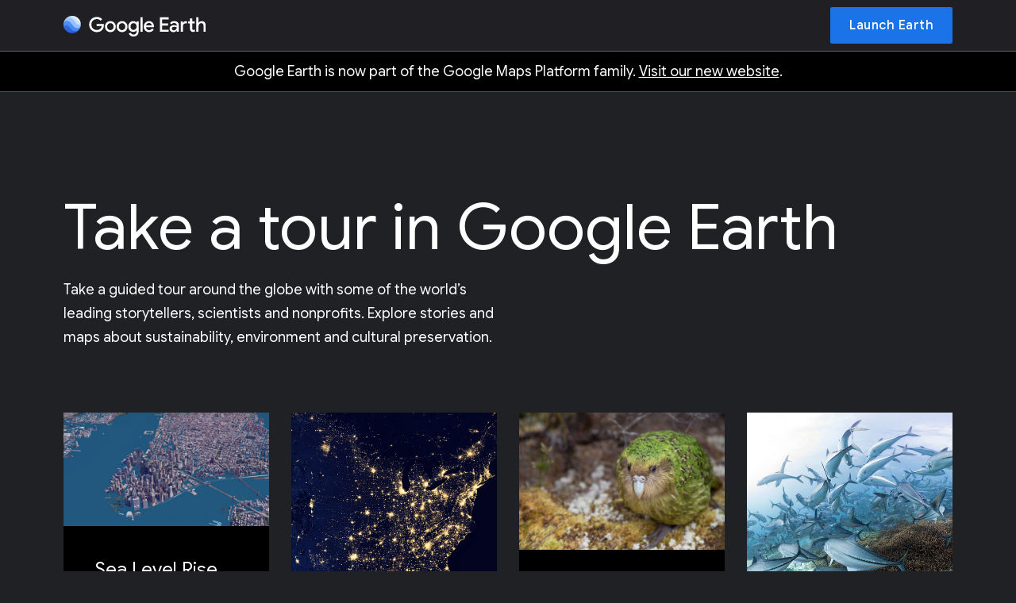

--- FILE ---
content_type: text/html
request_url: https://www.google.com/earth/about/gallery/
body_size: 11763
content:
<!DOCTYPE html>
<html lang="en" data-language="en">
  <head>
    <meta charset="utf-8">
    <meta content="IE=Edge" http-equiv="X-UA-Compatible">
    <meta name="viewport" content="width=device-width, initial-scale=1.0, maximum-scale=2.0, height=device-height">
    <title>
Take a tour in Google Earth – Google Earth
    </title>
    <meta property="og:image" content="https://gweb-earth.storage.googleapis.com/assets/google_earth_banner.jpg">
    <link href="https://www.google.com/earth/about/gallery/" rel="canonical">
<link href="https://www.google.com/earth/about/gallery/" hreflang="en" rel="alternate">
<link href="https://www.google.com/intl/en_uk/earth/about/gallery/" hreflang="en-gb" rel="alternate">
<link href="https://www.google.com/intl/en_in/earth/about/gallery/" hreflang="en-in" rel="alternate">
    <link href="https://fonts.googleapis.com/css?family=Google+Sans:400,500|Roboto|Material+Icons" rel="stylesheet" nonce="mIrpJT03TWWJcrHrTVFouw">
    <meta property="og:title" content="Take a tour in Google Earth – Google Earth">
    <meta property="og:site_name" content="Google Earth">
    <meta property="og:type" content="website">
    <meta property="og:url" content="https://www.google.com/earth/about/gallery/">
    <link rel="shortcut icon" href="https://www.gstatic.com/earth/00-favicon.ico">
    <link rel="stylesheet" href="https://www.google.com/intl/en_us/earth/about/assets/static/css/main-97b760c9bf52caa9587836d94e714dc2916dda68b4922f085d7e164343623833.min.css" nonce="mIrpJT03TWWJcrHrTVFouw">
    <script src="https://ajax.googleapis.com/ajax/libs/angularjs/1.6.5/angular.min.js" defer nonce="mIrpJT03TWWJcrHrTVFouw"></script>
    <script src="https://ajax.googleapis.com/ajax/libs/jquery/3.2.1/jquery.min.js" defer nonce="mIrpJT03TWWJcrHrTVFouw"></script>
    <script src="https://storage.googleapis.com/mannequin/2018/js/slick.min.js" defer nonce="mIrpJT03TWWJcrHrTVFouw"></script>
    <script src="https://www.google.com/intl/en_us/earth/about/assets/static/js/main-fe425ef712218b8b8095ad04e2d13f6ce615dd4ad8c2708c99afe072dde6ec9a.min.js" defer nonce="mIrpJT03TWWJcrHrTVFouw"></script>
  </head>
  <script async src="https://www.googletagmanager.com/gtag/js?id=G-E98QF9V7NF" nonce="mIrpJT03TWWJcrHrTVFouw"></script>
  <script nonce="mIrpJT03TWWJcrHrTVFouw">
    window.dataLayer = window.dataLayer || [];
    function gtag(){dataLayer.push(arguments);}
    gtag('js', new Date());
    gtag('config', 'G-E98QF9V7NF');
  </script>
  <body class="gallery dark-theme">

<header class="ge-header"
  ge-header-scroll-threshold=""
  ge-header-scroll>
  <div class="ge-header__container">
    <div class="ge-header__logo">
      <h1 class="ge-header__logo__title">Google Earth</h1>
      <a href="https://mapsplatform.google.com/maps-products/earth/capabilities/?utm_source=google_earth&amp;utm_medium=site&amp;utm_campaign=next-25&amp;utm_content=legacy" aria-label="Google Earth">
        <img src="/intl/en_us/earth/about/assets/static/images/GoogleEarthLockupWhite.svg" alt="Google Earth" class="ge-header__logo__image">
      </a>
    </div>

    <nav class="ge-nav ge-nav--desktop">
      <div class="ge-nav__links ge-nav__links--left"></div>
      <ul class="ge-nav__links ge-nav__links--right">
        <li class="ge-nav__links__button">
          <a href="https://earth.google.com/web/"
  class="cta__item cta-button cta-button--fill cta-button--launch-chrome"
target="_blank"  aria-label="Launch Earth">
  <span class="cta-button__label">
    <span class="cta-button__label__label">Launch Earth</span>
  </span>
</a>

        </li>
      </ul>
    </nav>

    <nav class="ge-nav ge-nav--mobile" ge-mobile-menu>
      <div class="ge-nav__menu ge-nav__menu--off-canvas" ge-mobile-menu-wrapper>
        <div class="ge-nav__menu__logo">
          <svg width="150" height="28" viewBox="0 0 150 28" xmlns="http://www.w3.org/2000/svg" xmlns:xlink="http://www.w3.org/1999/xlink">
            <defs><path id="a" d="M0 28h150V0H0z"/></defs>
            <g fill="none" fill-rule="evenodd">
              <path d="M94.502 4.445v6.117h7.852v2.318h-7.852v6.117h8.706v2.371H92.045V2.073h11.163v2.372zm19.602 11.237s-1.042-.862-3.125-.862c-2.59 0-3.605 1.401-3.605 2.614 0 1.401 1.442 2.102 2.724 2.102 1.95 0 4.006-1.698 4.006-3.854m-9.294 1.698c0-2.991 2.67-4.608 5.742-4.608 1.762 0 3.044.512 3.552.808v-.377c0-1.994-1.576-3.207-3.419-3.207-1.362 0-2.67.674-3.124 1.913l-2.244-.97c.454-1.213 2.03-3.207 5.315-3.207 3.205 0 5.822 1.94 5.822 5.66v7.976h-2.35v-1.832h-.107c-.721 1.105-2.057 2.264-4.3 2.264-2.67 0-4.887-1.671-4.887-4.42m25.744-.027v-6.926h-2.297V8.164h2.297V4.12h2.457v4.043h3.205v2.263h-3.205v6.737c0 1.483.614 2.156 1.763 2.156.454 0 .774-.054 1.121-.215l.855 2.129c-.56.242-1.149.35-1.976.35-2.751 0-4.22-1.536-4.22-4.23zm-9.24-7.034h.107c.587-1.59 2.35-2.479 4.139-2.479.507 0 .64.027.881.054v2.425c-.507-.053-.507-.053-.988-.053-2.297 0-4.032 1.428-4.032 3.88v7.222h-2.458V8.164h2.35v2.155zm19.441-2.155l-.107 1.832h.107c.694-1.213 2.35-2.264 4.14-2.264 3.337 0 4.993 2.291 4.993 5.552v8.084h-2.457v-7.707c0-2.749-1.362-3.665-3.231-3.665-2.137 0-3.445 2.048-3.445 4.07v7.302h-2.457V2.073h2.457v6.09z" opacity=".54" fill="#000"/><path d="M0 11C0 4.937 4.994 0 10.934 0c3.285 0 5.624 1.315 7.385 3.032l-2.076 2.12c-1.262-1.208-2.97-2.147-5.31-2.147-4.336 0-7.726 3.568-7.726 7.995s3.39 7.995 7.727 7.995c2.812 0 4.415-1.153 5.44-2.2.841-.858 1.393-2.092 1.604-3.783h-7.044v-3.005h9.908A10 10 0 0 1 21 11.886c0 2.253-.604 5.043-2.55 7.029C16.558 20.927 14.14 22 10.934 22 4.994 22 0 17.064 0 11" fill="#4285F4"/><path d="M30 19.242c-2.113 0-3.936-1.75-3.936-4.242 0-2.52 1.823-4.243 3.936-4.243s3.936 1.724 3.936 4.243c0 2.492-1.823 4.242-3.936 4.242M30 8c-3.857 0-7 2.943-7 7 0 4.03 3.143 7 7 7s7-2.97 7-7c0-4.057-3.143-7-7-7" fill="#EB4335"/><path d="M45 19.242c-2.113 0-3.936-1.75-3.936-4.242 0-2.52 1.823-4.243 3.936-4.243s3.936 1.724 3.936 4.243c0 2.492-1.823 4.242-3.936 4.242M45 8c-3.857 0-7 2.943-7 7 0 4.03 3.143 7 7 7 3.856 0 7-2.97 7-7 0-4.057-3.144-7-7-7" fill="#FBBC05"/><path d="M60.277 19.085c-2.214 0-4.067-1.752-4.067-4.157 0-2.431 1.853-4.21 4.067-4.21 2.185 0 3.901 1.779 3.901 4.21 0 2.405-1.716 4.157-3.901 4.157zm3.68-10.667v1.124h-.111C63.126 8.732 61.743 8 60 8c-3.652 0-7 3.033-7 6.928 0 3.87 3.348 6.876 7 6.876 1.743 0 3.127-.732 3.846-1.569h.11v.994c0 2.64-1.494 4.052-3.9 4.052-1.965 0-3.182-1.333-3.68-2.457l-2.795 1.098c.802 1.83 2.933 4.078 6.474 4.078C63.818 28 67 25.909 67 20.81V8.419h-3.044z" fill="#4285F4"/>
              <mask id="b" fill="#fff">
                <use xlink:href="#a"/>
              </mask>
              <path fill="#34A853" mask="url(#b)" d="M68.5 21h3V1h-3z"/>
              <path d="M79.753 10.705c1.229 0 2.27.61 2.617 1.484l-6.3 2.599c-.08-2.705 2.109-4.083 3.683-4.083m.24 8.538c-1.574 0-2.695-.716-3.416-2.122L86 13.251l-.32-.796C85.092 10.89 83.304 8 79.647 8 76.017 8 73 10.837 73 15c0 3.924 2.99 7 6.994 7 3.23 0 5.098-1.962 5.872-3.102l-2.402-1.591c-.8 1.167-1.895 1.936-3.47 1.936" fill="#EB4335" mask="url(#b)"/>
            </g>
          </svg>
        </div>
        <ul class="ge-nav__links">
          <li class="ge-nav__links__button">
              <a href="https://itunes.apple.com/us/app/google-earth/id293622097"
  class="cta__item cta-button ge-button--app-store ge-mobile-only lazy-image"
data-src="https://www.google.com/intl/en/cast/about/static/images/download-badges/ios-download.svg"  aria-label="Download Google Earth in Apple App Store">
  <span class="cta-button__label">
    <span class="cta-button__label__label">Download Google Earth in Apple App Store</span>
  </span>
</a>

              <a href="https://play.google.com/store/apps/details?id=com.google.earth"
  class="cta__item cta-button ge-button--play-store ge-mobile-only lazy-image"
data-src="https://play.google.com/intl/xx/badges/images/generic/en_badge_web_generic.png"  aria-label="Download Google Earth in Google Play Store">
  <span class="cta-button__label">
    <span class="cta-button__label__label">Download Google Earth in Google Play Store</span>
  </span>
</a>

          </li>
        </ul>
      </div>
    </nav>
  </div>
</header><div class="banner">
  <div class="banner__content">
    Google Earth is now part of the Google Maps Platform family. <a href="https://mapsplatform.google.com/maps-products/earth/capabilities/?utm_source=google_earth&utm_medium=site&utm_campaign=next-25&utm_content=legacy">Visit our new website</a>.
  </div>
</div>
<div class="ge-hero ge-hero--resources"
>

  <div class="ge-hero__container"
    ng-controller="GECarouselController as carousel"
>



      <div class="ge-chapter">


  <div class="ge-chapter__title ge-chapter__title--large-hero" role="heading">
    Take a tour in Google Earth
  </div>



    <div class="ge-chapter__body">        Take a guided tour around the globe with some of the world’s leading storytellers, scientists and nonprofits. Explore stories and maps about sustainability, environment and cultural preservation.
</div>









</div>

  </div>

</div>    <section id="main" class="ge-main">


<div class="ge-section-touts">
  <div class="ge-section-touts__container">

    <ul class="ge-section-touts__list">
        <li class="ge-section-touts__item ge-section-touts__item--card">
    <div class="ge-chapter">

  <div class="ge-chapter__images">
    <div class="ge-chapter__image image">
      <a href="https://earth.google.com/web/data=MkEKPwo9CiExU0lVYloyY015VG9TVnRHSE41RGppdHUzSm9SMXN2NjkSFgoUMDYxMDdENURBRDJCODI1RkM3MDEgAQ" target="_blank" >
      <img
          class="lazy-image" data-src="https://lh3.googleusercontent.com/kLoAfCJub3F6XE-iOLUwnXcSHCYtx6Q9AQr0C1Bjv3y00OPM3nrUljwqnGFp7jZYBw=s1280-rj"
      />
</a>    </div>
  </div>

  <div class="ge-chapter__title" role="heading">
    <a class="cta-button--link-only" href="https://earth.google.com/web/data=MkEKPwo9CiExU0lVYloyY015VG9TVnRHSE41RGppdHUzSm9SMXN2NjkSFgoUMDYxMDdENURBRDJCODI1RkM3MDEgAQ" target="_blank" >
    Sea Level Rise and the Fate of Coastal Cities
</a>  </div>


  <div class="ge-chapter__subtitle">
               Climate Central

  </div>

    <div class="ge-chapter__body">        Carbon pollution locks in sea-level rise for centuries. See how the fate of coastal cities depends on cutting emissions now.
</div>





  <div class="ge-chapter__ctas ctas">
      <div class="ge-chapter__cta ctas__cta">
        <a href="https://earth.google.com/web/data=MkEKPwo9CiExU0lVYloyY015VG9TVnRHSE41RGppdHUzSm9SMXN2NjkSFgoUMDYxMDdENURBRDJCODI1RkM3MDEgAQ"
  class="cta__item cta-button ge-button--link ge-button--link-blue"
target="_blank"  aria-label="View in Earth">
  <span class="cta-button__label">
    <span class="cta-button__label__label">View in Earth</span>
  </span>
</a>

      </div>
  </div>




</div>

</li>

        <li class="ge-section-touts__item ge-section-touts__item--card">
    <div class="ge-chapter">

  <div class="ge-chapter__images">
    <div class="ge-chapter__image image">
      <a href="https://earth.google.com/web/data=MkEKPwo9CiExMzY2MmI4dER6am1uT1I3RFFnUUxaSlJPbDl5SFF2X3YSFgoUMDAwNjEzMUVFNjJCOTgwOUJCQkQgAQ" target="_blank" >
      <img
          class="lazy-image" data-src="https://lh3.googleusercontent.com/RJ0BTiW8kuuXYGQCtIVMemZE9qtCpUF_DJLhEciCGLbzJC_ouv1hfbdm4jhgpgo0"
      />
</a>    </div>
  </div>

  <div class="ge-chapter__title" role="heading">
    <a class="cta-button--link-only" href="https://earth.google.com/web/data=MkEKPwo9CiExMzY2MmI4dER6am1uT1I3RFFnUUxaSlJPbDl5SFF2X3YSFgoUMDAwNjEzMUVFNjJCOTgwOUJCQkQgAQ" target="_blank" >
    Earth at Night
</a>  </div>


  <div class="ge-chapter__subtitle">
               NASA

  </div>

    <div class="ge-chapter__body">        After the sun goes down, there’s more to explore. Learn about NASA’s Black Marble project and some of the brightest places on Earth.
</div>





  <div class="ge-chapter__ctas ctas">
      <div class="ge-chapter__cta ctas__cta">
        <a href="https://earth.google.com/web/data=MkEKPwo9CiExMzY2MmI4dER6am1uT1I3RFFnUUxaSlJPbDl5SFF2X3YSFgoUMDAwNjEzMUVFNjJCOTgwOUJCQkQgAQ"
  class="cta__item cta-button ge-button--link ge-button--link-blue"
target="_blank"  aria-label="View in Earth">
  <span class="cta-button__label">
    <span class="cta-button__label__label">View in Earth</span>
  </span>
</a>

      </div>
  </div>




</div>

</li>

        <li class="ge-section-touts__item ge-section-touts__item--card">
    <div class="ge-chapter">

  <div class="ge-chapter__images">
    <div class="ge-chapter__image image">
      <a href="https://earth.google.com/web/data=MkEKPwo9CiExMHhuX0I1ZnhJRUtaeDBBbURzYmdJZm9sczFGN1M2TTISFgoUMDkwMzdDMEJENTJBMUIxREM4NzcgAQ" target="_blank" >
      <img
          class="lazy-image" data-src="https://lh3.googleusercontent.com/p8ybaTTDWf7H3TqtBdhhOzqN1a9OIULGxqZRnztNvbzseYIeIXZMzI1XafeRbhubqA=s1280-rj"
      />
</a>    </div>
  </div>

  <div class="ge-chapter__title" role="heading">
    <a class="cta-button--link-only" href="https://earth.google.com/web/data=MkEKPwo9CiExMHhuX0I1ZnhJRUtaeDBBbURzYmdJZm9sczFGN1M2TTISFgoUMDkwMzdDMEJENTJBMUIxREM4NzcgAQ" target="_blank" >
    Kākāpō: The Endangered Parrot of the Night
</a>  </div>


  <div class="ge-chapter__subtitle">
               Kākāpō Recovery Programme

  </div>

    <div class="ge-chapter__body">        Meet the kākāpō. These charismatic parrots are critically endangered with fewer than 200 remaining.
</div>





  <div class="ge-chapter__ctas ctas">
      <div class="ge-chapter__cta ctas__cta">
        <a href="https://earth.google.com/web/data=MkEKPwo9CiExMHhuX0I1ZnhJRUtaeDBBbURzYmdJZm9sczFGN1M2TTISFgoUMDkwMzdDMEJENTJBMUIxREM4NzcgAQ"
  class="cta__item cta-button ge-button--link ge-button--link-blue"
target="_blank"  aria-label="View in Earth">
  <span class="cta-button__label">
    <span class="cta-button__label__label">View in Earth</span>
  </span>
</a>

      </div>
  </div>




</div>

</li>

        <li class="ge-section-touts__item ge-section-touts__item--card">
    <div class="ge-chapter">

  <div class="ge-chapter__images">
    <div class="ge-chapter__image image">
      <a href="https://earth.google.com/web/data=MkEKPwo9CiExUmYtWlQ0dDNWZVN1WlF1UEw2c3VNUktPNVBxMzkxVG8SFgoUMDI5Qjg1NDU2QzJCNTU3N0Q5REEgAQ" target="_blank" >
      <img
          class="lazy-image" data-src="https://lh3.googleusercontent.com/khAH-k_e7SwMSoJZBX2et7JHqU5l7zvnbzGTAeOIYSJTDP-ngcnnI_c1iWfasl7M"
      />
</a>    </div>
  </div>

  <div class="ge-chapter__title" role="heading">
    <a class="cta-button--link-only" href="https://earth.google.com/web/data=MkEKPwo9CiExUmYtWlQ0dDNWZVN1WlF1UEw2c3VNUktPNVBxMzkxVG8SFgoUMDI5Qjg1NDU2QzJCNTU3N0Q5REEgAQ" target="_blank" >
    The World's Ocean
</a>  </div>


  <div class="ge-chapter__subtitle">
               Underwater Earth

  </div>

    <div class="ge-chapter__body">        Discover the wonders found under the sea with imagery collected by Underwater Earth and The Ocean Agency.
</div>





  <div class="ge-chapter__ctas ctas">
      <div class="ge-chapter__cta ctas__cta">
        <a href="https://earth.google.com/web/data=MkEKPwo9CiExUmYtWlQ0dDNWZVN1WlF1UEw2c3VNUktPNVBxMzkxVG8SFgoUMDI5Qjg1NDU2QzJCNTU3N0Q5REEgAQ"
  class="cta__item cta-button ge-button--link ge-button--link-blue"
target="_blank"  aria-label="View in Earth">
  <span class="cta-button__label">
    <span class="cta-button__label__label">View in Earth</span>
  </span>
</a>

      </div>
  </div>




</div>

</li>

    </ul>
  </div>

</div>

<div class="ge-section-touts">
  <div class="ge-section-touts__container">

    <ul class="ge-section-touts__list">
        <li class="ge-section-touts__item ge-section-touts__item--card">
    <div class="ge-chapter">

  <div class="ge-chapter__images">
    <div class="ge-chapter__image image">
      <a href="https://earth.google.com/web/data=MkEKPwo9CiExalVTQWtWMGJwV0JXNWxLZUZERnRfNmdwZHNWNGlpNDASFgoUMDI0NjYxOUI2OTJBMEZFNUM5QTggAQ" target="_blank" >
      <img
          class="lazy-image" data-src="https://lh3.googleusercontent.com/FIuCtyqfkQ3WNTi7AmJutqOBgqU6ih3WfawtMX9MY2y9-uVcYs6v-IPn-NyzhKk=s1280-rj"
      />
</a>    </div>
  </div>

  <div class="ge-chapter__title" role="heading">
    <a class="cta-button--link-only" href="https://earth.google.com/web/data=MkEKPwo9CiExalVTQWtWMGJwV0JXNWxLZUZERnRfNmdwZHNWNGlpNDASFgoUMDI0NjYxOUI2OTJBMEZFNUM5QTggAQ" target="_blank" >
    The Leuser Ecosystem
</a>  </div>


  <div class="ge-chapter__subtitle">
               Forest, Nature and Environment Aceh (HAkA)

  </div>

    <div class="ge-chapter__body">        Explore the Leuser Ecosystem, the last place on Earth where orangutans, rhinos, elephants and tigers still co-exist in the wild.
</div>





  <div class="ge-chapter__ctas ctas">
      <div class="ge-chapter__cta ctas__cta">
        <a href="https://earth.google.com/web/data=MkEKPwo9CiExalVTQWtWMGJwV0JXNWxLZUZERnRfNmdwZHNWNGlpNDASFgoUMDI0NjYxOUI2OTJBMEZFNUM5QTggAQ"
  class="cta__item cta-button ge-button--link ge-button--link-blue"
target="_blank"  aria-label="View in Earth">
  <span class="cta-button__label">
    <span class="cta-button__label__label">View in Earth</span>
  </span>
</a>

      </div>
  </div>




</div>

</li>

        <li class="ge-section-touts__item ge-section-touts__item--card">
    <div class="ge-chapter">

  <div class="ge-chapter__images">
    <div class="ge-chapter__image image">
      <a href="https://earth.google.com/web/data=MkEKPwo9CiExVlFKcHB1WnV0UXF3OUprQjI4d3AzRTc1dFBOWjduNkISFgoUM0NEOTNGRTdCRDJBMzAyRjhEOUYgAQ" target="_blank" >
      <img
          class="lazy-image" data-src="https://lh3.googleusercontent.com/5sAaLEm6bnEGMmSeMmcnDvFP7ImBlpWTREFxwhX-ZrK1ASIWZf4adMCwtsO8-cPC"
      />
</a>    </div>
  </div>

  <div class="ge-chapter__title" role="heading">
    <a class="cta-button--link-only" href="https://earth.google.com/web/data=MkEKPwo9CiExVlFKcHB1WnV0UXF3OUprQjI4d3AzRTc1dFBOWjduNkISFgoUM0NEOTNGRTdCRDJBMzAyRjhEOUYgAQ" target="_blank" >
    Warming Planet
</a>  </div>


  <div class="ge-chapter__subtitle">
               Timelapse in Google Earth

  </div>

    <div class="ge-chapter__body">        See the effects of rising temperatures on our planet's delicate ecosystems.
</div>





  <div class="ge-chapter__ctas ctas">
      <div class="ge-chapter__cta ctas__cta">
        <a href="https://earth.google.com/web/data=MkEKPwo9CiExVlFKcHB1WnV0UXF3OUprQjI4d3AzRTc1dFBOWjduNkISFgoUM0NEOTNGRTdCRDJBMzAyRjhEOUYgAQ"
  class="cta__item cta-button ge-button--link ge-button--link-blue"
target="_blank"  aria-label="View in Earth">
  <span class="cta-button__label">
    <span class="cta-button__label__label">View in Earth</span>
  </span>
</a>

      </div>
  </div>




</div>

</li>

        <li class="ge-section-touts__item ge-section-touts__item--card">
    <div class="ge-chapter">

  <div class="ge-chapter__images">
    <div class="ge-chapter__image image">
      <a href="https://earth.google.com/web/data=MkEKPwo9CiExZWkzcmQwd0lBbmx2d1h1WlFOVHZ6OWZJNERBWjJpZncSFgoUMDcxMzE0NTg1RDJCOUNFNUVCNTIgAQ" target="_blank" >
      <img
          class="lazy-image" data-src="https://lh3.googleusercontent.com/H9Z5Gzi5YuiIecpqI30LyL6TFi33ZJ074CZrLhLihdNdgSo4z2NDe0YYNwh68Y_o"
      />
</a>    </div>
  </div>

  <div class="ge-chapter__title" role="heading">
    <a class="cta-button--link-only" href="https://earth.google.com/web/data=MkEKPwo9CiExZWkzcmQwd0lBbmx2d1h1WlFOVHZ6OWZJNERBWjJpZncSFgoUMDcxMzE0NTg1RDJCOUNFNUVCNTIgAQ" target="_blank" >
    Celebrating Indigenous Languages
</a>  </div>


  <div class="ge-chapter__subtitle">
               Google Earth

  </div>

    <div class="ge-chapter__body">        Learn about Indigenous languages around the world in a new collection from Google Earth.
</div>





  <div class="ge-chapter__ctas ctas">
      <div class="ge-chapter__cta ctas__cta">
        <a href="https://earth.google.com/web/data=MkEKPwo9CiExZWkzcmQwd0lBbmx2d1h1WlFOVHZ6OWZJNERBWjJpZncSFgoUMDcxMzE0NTg1RDJCOUNFNUVCNTIgAQ"
  class="cta__item cta-button ge-button--link ge-button--link-blue"
target="_blank"  aria-label="View in Earth">
  <span class="cta-button__label">
    <span class="cta-button__label__label">View in Earth</span>
  </span>
</a>

      </div>
  </div>




</div>

</li>

        <li class="ge-section-touts__item ge-section-touts__item--card">
    <div class="ge-chapter">

  <div class="ge-chapter__images">
    <div class="ge-chapter__image image">
      <a href="https://earth.google.com/web/data=MkEKPwo9CiExRHFYM2hXWkV2dDVSVUpjcTlkRnpQRmlReTVDWVlVODgSFgoUNDg1NEJGQkJCNDJBMzU2N0JEMDggAQ" target="_blank" >
      <img
          class="lazy-image" data-src="https://lh3.googleusercontent.com/edgLux76dduGZ6PlrRAZORjZYrNwtfpYMBIsG2oW_mwsjYxRrzzOsy9D0GCdv60"
      />
</a>    </div>
  </div>

  <div class="ge-chapter__title" role="heading">
    <a class="cta-button--link-only" href="https://earth.google.com/web/data=MkEKPwo9CiExRHFYM2hXWkV2dDVSVUpjcTlkRnpQRmlReTVDWVlVODgSFgoUNDg1NEJGQkJCNDJBMzU2N0JEMDggAQ" target="_blank" >
    Changing Forests
</a>  </div>


  <div class="ge-chapter__subtitle">
               Timelapse in Google Earth

  </div>

    <div class="ge-chapter__body">        From logging to wildfires, explore the threats to our forests, and see what's being done to protect them.
</div>





  <div class="ge-chapter__ctas ctas">
      <div class="ge-chapter__cta ctas__cta">
        <a href="https://earth.google.com/web/data=MkEKPwo9CiExRHFYM2hXWkV2dDVSVUpjcTlkRnpQRmlReTVDWVlVODgSFgoUNDg1NEJGQkJCNDJBMzU2N0JEMDggAQ"
  class="cta__item cta-button ge-button--link ge-button--link-blue"
target="_blank"  aria-label="View in Earth">
  <span class="cta-button__label">
    <span class="cta-button__label__label">View in Earth</span>
  </span>
</a>

      </div>
  </div>




</div>

</li>

    </ul>
  </div>

</div>

<div class="ge-section-touts">
  <div class="ge-section-touts__container">

    <ul class="ge-section-touts__list">
        <li class="ge-section-touts__item ge-section-touts__item--card">
    <div class="ge-chapter">

  <div class="ge-chapter__images">
    <div class="ge-chapter__image image">
      <a href="https://earth.google.com/web/data=MkEKPwo9CiExOXktN3NBT1hrWWJqZVpDRnk1TExtc2gyanJDRXNaclASFgoUMDEyMkEzNkU5RDJCNDBFNDk4NzEgAQ" target="_blank" >
      <img
          class="lazy-image" data-src="https://lh3.googleusercontent.com/oAWdQ2nnsSnvZkF6Q7n19xBiX-U4HyV49V_XJWN6TooXBTudMcPmM38ghuLjgfg=s1280-rj"
      />
</a>    </div>
  </div>

  <div class="ge-chapter__title" role="heading">
    <a class="cta-button--link-only" href="https://earth.google.com/web/data=MkEKPwo9CiExOXktN3NBT1hrWWJqZVpDRnk1TExtc2gyanJDRXNaclASFgoUMDEyMkEzNkU5RDJCNDBFNDk4NzEgAQ" target="_blank" >
    Mapping London's Air Pollution
</a>  </div>


  <div class="ge-chapter__subtitle">
               Environmental Defense Fund

  </div>

    <div class="ge-chapter__body">        Learn how state-of-the-art technology and improved data analysis helps researchers understand Londoners' exposure to air pollution.
</div>





  <div class="ge-chapter__ctas ctas">
      <div class="ge-chapter__cta ctas__cta">
        <a href="https://earth.google.com/web/data=MkEKPwo9CiExOXktN3NBT1hrWWJqZVpDRnk1TExtc2gyanJDRXNaclASFgoUMDEyMkEzNkU5RDJCNDBFNDk4NzEgAQ"
  class="cta__item cta-button ge-button--link ge-button--link-blue"
target="_blank"  aria-label="View in Earth">
  <span class="cta-button__label">
    <span class="cta-button__label__label">View in Earth</span>
  </span>
</a>

      </div>
  </div>




</div>

</li>

        <li class="ge-section-touts__item ge-section-touts__item--card">
    <div class="ge-chapter">

  <div class="ge-chapter__images">
    <div class="ge-chapter__image image">
      <a href="https://earth.google.com/web/data=MkEKPwo9CiExZnZOTTRzWms2MTU3d09Ec2dBNXdFODhMM3hzQnoySW4SFgoUMzFDMTU0NjBFRjJBMzAwQTU0N0UgAQ" target="_blank" >
      <img
          class="lazy-image" data-src="https://lh3.googleusercontent.com/ArR8ZS3TkpOFrHO70raFo2tFROooO1r42U4qNB_hZnUPKbJm5jSkVcvgAxSRnWwR"
      />
</a>    </div>
  </div>

  <div class="ge-chapter__title" role="heading">
    <a class="cta-button--link-only" href="https://earth.google.com/web/data=MkEKPwo9CiExZnZOTTRzWms2MTU3d09Ec2dBNXdFODhMM3hzQnoySW4SFgoUMzFDMTU0NjBFRjJBMzAwQTU0N0UgAQ" target="_blank" >
    Fragile Beauty
</a>  </div>


  <div class="ge-chapter__subtitle">
               Timelapse in Google Earth

  </div>

    <div class="ge-chapter__body">        Wonder at the mesmerizing changes that have taken place around the globe in the past several decades.
</div>





  <div class="ge-chapter__ctas ctas">
      <div class="ge-chapter__cta ctas__cta">
        <a href="https://earth.google.com/web/data=MkEKPwo9CiExZnZOTTRzWms2MTU3d09Ec2dBNXdFODhMM3hzQnoySW4SFgoUMzFDMTU0NjBFRjJBMzAwQTU0N0UgAQ"
  class="cta__item cta-button ge-button--link ge-button--link-blue"
target="_blank"  aria-label="View in Earth">
  <span class="cta-button__label">
    <span class="cta-button__label__label">View in Earth</span>
  </span>
</a>

      </div>
  </div>




</div>

</li>

        <li class="ge-section-touts__item ge-section-touts__item--card">
    <div class="ge-chapter">

  <div class="ge-chapter__images">
    <div class="ge-chapter__image image">
      <a href="https://earth.google.com/web/data=MkEKPwo9CiExLU9hUW13Szd2OGUyYkx5QVBnSS10UVJNWDBvaEV6RkISFgoUMjUwRjIyN0FEQzJBMzAyMkU2OTAgAQ" target="_blank" >
      <img
          class="lazy-image" data-src="https://lh3.googleusercontent.com/XgKrjxQunsK11wpvU8gclGyLGgQSy_MHzaWJRz9K1zm3FexZ3d5y0qKAherglOth"
      />
</a>    </div>
  </div>

  <div class="ge-chapter__title" role="heading">
    <a class="cta-button--link-only" href="https://earth.google.com/web/data=MkEKPwo9CiExLU9hUW13Szd2OGUyYkx5QVBnSS10UVJNWDBvaEV6RkISFgoUMjUwRjIyN0FEQzJBMzAyMkU2OTAgAQ" target="_blank" >
    Urban Expansion
</a>  </div>


  <div class="ge-chapter__subtitle">
               Timelapse in Google Earth

  </div>

    <div class="ge-chapter__body">        Cities around the world are growing rapidly. See how different regions are handling increasing urban populations.
</div>





  <div class="ge-chapter__ctas ctas">
      <div class="ge-chapter__cta ctas__cta">
        <a href="https://earth.google.com/web/data=MkEKPwo9CiExLU9hUW13Szd2OGUyYkx5QVBnSS10UVJNWDBvaEV6RkISFgoUMjUwRjIyN0FEQzJBMzAyMkU2OTAgAQ"
  class="cta__item cta-button ge-button--link ge-button--link-blue"
target="_blank"  aria-label="View in Earth">
  <span class="cta-button__label">
    <span class="cta-button__label__label">View in Earth</span>
  </span>
</a>

      </div>
  </div>




</div>

</li>

        <li class="ge-section-touts__item ge-section-touts__item--card">
    <div class="ge-chapter">

  <div class="ge-chapter__images">
    <div class="ge-chapter__image image">
      <a href="https://earth.google.com/web/data=MkEKPwo9CiExckVjeTlGU0xiaFBsR0hNbE5sa3lNSGp1UjQ5c2U5aGgSFgoUMzFFNjE1NUU0RTJBMjVBMTNCNzkgAQ" target="_blank" >
      <img
          class="lazy-image" data-src="https://lh3.googleusercontent.com/ePhb7uejzEnw1CX1O6pzZHX6kuTGa3LpQKZ86wm8XmtfaU9_uUB-hKuQOIeSlilc7w"
      />
</a>    </div>
  </div>

  <div class="ge-chapter__title" role="heading">
    <a class="cta-button--link-only" href="https://earth.google.com/web/data=MkEKPwo9CiExckVjeTlGU0xiaFBsR0hNbE5sa3lNSGp1UjQ5c2U5aGgSFgoUMzFFNjE1NUU0RTJBMjVBMTNCNzkgAQ" target="_blank" >
    Sources of Energy
</a>  </div>


  <div class="ge-chapter__subtitle">
               Timelapse in Google Earth

  </div>

    <div class="ge-chapter__body">        From mining and fracking to wind and solar power, explore how our need for fuel has impacted the planet.
</div>





  <div class="ge-chapter__ctas ctas">
      <div class="ge-chapter__cta ctas__cta">
        <a href="https://earth.google.com/web/data=MkEKPwo9CiExckVjeTlGU0xiaFBsR0hNbE5sa3lNSGp1UjQ5c2U5aGgSFgoUMzFFNjE1NUU0RTJBMjVBMTNCNzkgAQ"
  class="cta__item cta-button ge-button--link ge-button--link-blue"
target="_blank"  aria-label="View in Earth">
  <span class="cta-button__label">
    <span class="cta-button__label__label">View in Earth</span>
  </span>
</a>

      </div>
  </div>




</div>

</li>

    </ul>
  </div>

</div>

<div class="ge-section-touts">
  <div class="ge-section-touts__container">

    <ul class="ge-section-touts__list">
        <li class="ge-section-touts__item ge-section-touts__item--card">
    <div class="ge-chapter">

  <div class="ge-chapter__images">
    <div class="ge-chapter__image image">
      <a href="https://earth.google.com/web/data=MkEKPwo9CiExbUtzZjRLekNkV1MzcVN3WE9CbE1USU83WDBLYl94UjgSFgoUMDZDNEEyQzk5RTJBMTNEQzFBMTkgAQ" target="_blank" >
      <img
          class="lazy-image" data-src="https://lh3.googleusercontent.com/VUt7iK0K3RKTzNeipOieIg8chkPHD1ojU-LCyEGwqPX2AX-B2hJSDoq7TwjnNfY=s1280-rj"
      />
</a>    </div>
  </div>

  <div class="ge-chapter__title" role="heading">
    <a class="cta-button--link-only" href="https://earth.google.com/web/data=MkEKPwo9CiExbUtzZjRLekNkV1MzcVN3WE9CbE1USU83WDBLYl94UjgSFgoUMDZDNEEyQzk5RTJBMTNEQzFBMTkgAQ" target="_blank" >
    Crab Migration on Christmas Island
</a>  </div>


  <div class="ge-chapter__subtitle">
               Google Street View

  </div>

    <div class="ge-chapter__body">        Follow the migration of the red crab of Christmas Island as they head to the beach to spawn.
</div>





  <div class="ge-chapter__ctas ctas">
      <div class="ge-chapter__cta ctas__cta">
        <a href="https://earth.google.com/web/data=MkEKPwo9CiExbUtzZjRLekNkV1MzcVN3WE9CbE1USU83WDBLYl94UjgSFgoUMDZDNEEyQzk5RTJBMTNEQzFBMTkgAQ"
  class="cta__item cta-button ge-button--link ge-button--link-blue"
target="_blank"  aria-label="View in Earth">
  <span class="cta-button__label">
    <span class="cta-button__label__label">View in Earth</span>
  </span>
</a>

      </div>
  </div>




</div>

</li>

        <li class="ge-section-touts__item ge-section-touts__item--card">
    <div class="ge-chapter">

  <div class="ge-chapter__images">
    <div class="ge-chapter__image image">
      <a href="https://earth.google.com/web/data=MkEKPwo9CiExdDNuOHUyQl96QUpQRHRUQjZubV9lS09WZDJrdFV3emoSFgoUMDFFM0U2ODk2QzJCQ0Y5NDlBNUMgAQ" target="_blank" >
      <img
          class="lazy-image" data-src="https://lh3.googleusercontent.com/8j0OnfmdLq1i6bOAQSY8wh_2UQWS_8z01z4YQ_QF7uHby7sKwZrr-20hTeekeNc"
      />
</a>    </div>
  </div>

  <div class="ge-chapter__title" role="heading">
    <a class="cta-button--link-only" href="https://earth.google.com/web/data=MkEKPwo9CiExdDNuOHUyQl96QUpQRHRUQjZubV9lS09WZDJrdFV3emoSFgoUMDFFM0U2ODk2QzJCQ0Y5NDlBNUMgAQ" target="_blank" >
    This is School
</a>  </div>


  <div class="ge-chapter__subtitle">
               Google Street View

  </div>

    <div class="ge-chapter__body">        From London to the Himalayas, explore classrooms around the world in Street View.
</div>





  <div class="ge-chapter__ctas ctas">
      <div class="ge-chapter__cta ctas__cta">
        <a href="https://earth.google.com/web/data=MkEKPwo9CiExdDNuOHUyQl96QUpQRHRUQjZubV9lS09WZDJrdFV3emoSFgoUMDFFM0U2ODk2QzJCQ0Y5NDlBNUMgAQ"
  class="cta__item cta-button ge-button--link ge-button--link-blue"
target="_blank"  aria-label="View in Earth">
  <span class="cta-button__label">
    <span class="cta-button__label__label">View in Earth</span>
  </span>
</a>

      </div>
  </div>




</div>

</li>

        <li class="ge-section-touts__item ge-section-touts__item--card">
    <div class="ge-chapter">

  <div class="ge-chapter__images">
    <div class="ge-chapter__image image">
      <a href="https://earth.google.com/web/data=MkEKPwo9CiExOER2d1R2a3hiTGc1U2R5QkRBcnJQSFVUdUtkcDlfelgSFgoUMDJDMjNFNjNDRTJCNzM3MTdCM0EgAQ" target="_blank" >
      <img
          class="lazy-image" data-src="https://lh3.googleusercontent.com/dD79eVfjadxNheUGCh2CgWcEAouXbkMQCaMYrXK_c16xc_9_-1JwKY2FmlDLGDFC"
      />
</a>    </div>
  </div>

  <div class="ge-chapter__title" role="heading">
    <a class="cta-button--link-only" href="https://earth.google.com/web/data=MkEKPwo9CiExOER2d1R2a3hiTGc1U2R5QkRBcnJQSFVUdUtkcDlfelgSFgoUMDJDMjNFNjNDRTJCNzM3MTdCM0EgAQ" target="_blank" >
    I Am Amazon
</a>  </div>


  <div class="ge-chapter__subtitle">
               Brazil Marketing

  </div>

    <div class="ge-chapter__body">        An interactive experience between you and the forest
</div>





  <div class="ge-chapter__ctas ctas">
      <div class="ge-chapter__cta ctas__cta">
        <a href="https://earth.google.com/web/data=MkEKPwo9CiExOER2d1R2a3hiTGc1U2R5QkRBcnJQSFVUdUtkcDlfelgSFgoUMDJDMjNFNjNDRTJCNzM3MTdCM0EgAQ"
  class="cta__item cta-button ge-button--link ge-button--link-blue"
target="_blank"  aria-label="View in Earth">
  <span class="cta-button__label">
    <span class="cta-button__label__label">View in Earth</span>
  </span>
</a>

      </div>
  </div>




</div>

</li>

        <li class="ge-section-touts__item ge-section-touts__item--card">
    <div class="ge-chapter">

  <div class="ge-chapter__images">
    <div class="ge-chapter__image image">
      <a href="https://earth.google.com/web/data=MkEKPwo9CiExNlluZ0ZaRGtpZUgyMWFaUG0wQVJkeDRtU2syYklxQ08SFgoUMDEyOTY3MDFGRjJCM0I1OUUwRkIgAQ" target="_blank" >
      <img
          class="lazy-image" data-src="https://lh3.googleusercontent.com/a5uvBRzYMTFagsihWK8-L8ARjJbrBV14d7Z_V2FzU4DNlrlfLK6iTRihSSCVFPo6KQ=s2000-rj"
      />
</a>    </div>
  </div>

  <div class="ge-chapter__title" role="heading">
    <a class="cta-button--link-only" href="https://earth.google.com/web/data=MkEKPwo9CiExNlluZ0ZaRGtpZUgyMWFaUG0wQVJkeDRtU2syYklxQ08SFgoUMDEyOTY3MDFGRjJCM0I1OUUwRkIgAQ" target="_blank" >
    Buildings Inspired by Nature
</a>  </div>


  <div class="ge-chapter__subtitle">
               Google Earth Education Community

  </div>

    <div class="ge-chapter__body">        Investigate how architects use biomimicry to design a more sustainable future by incorporating form, function and systemic processes from nature.
</div>





  <div class="ge-chapter__ctas ctas">
      <div class="ge-chapter__cta ctas__cta">
        <a href="https://earth.google.com/web/data=MkEKPwo9CiExNlluZ0ZaRGtpZUgyMWFaUG0wQVJkeDRtU2syYklxQ08SFgoUMDEyOTY3MDFGRjJCM0I1OUUwRkIgAQ"
  class="cta__item cta-button ge-button--link ge-button--link-blue"
target="_blank"  aria-label="View in Earth">
  <span class="cta-button__label">
    <span class="cta-button__label__label">View in Earth</span>
  </span>
</a>

      </div>
  </div>




</div>

</li>

    </ul>
  </div>

</div>

<div class="ge-section-touts">
  <div class="ge-section-touts__container">

    <ul class="ge-section-touts__list">
        <li class="ge-section-touts__item ge-section-touts__item--card">
    <div class="ge-chapter">

  <div class="ge-chapter__images">
    <div class="ge-chapter__image image">
      <a href="https://earth.google.com/web/data=MkEKPwo9CiExTlQxOUdfN0tSRFYzWHdMb1BzR1RYVjYwUFJQUnA3ZFQSFgoUMDgyRTU5QUZBMzJCODgwMEY5QjYgAQ" target="_blank" >
      <img
          class="lazy-image" data-src="https://lh3.googleusercontent.com/cNAF5QzwHzQz4G-L8Pjsoo6Q9tKMvQ7vnQkabFeLapD4JHNEAbPrAZT7-c3ucCjuGA=s1280-rj"
      />
</a>    </div>
  </div>

  <div class="ge-chapter__title" role="heading">
    <a class="cta-button--link-only" href="https://earth.google.com/web/data=MkEKPwo9CiExTlQxOUdfN0tSRFYzWHdMb1BzR1RYVjYwUFJQUnA3ZFQSFgoUMDgyRTU5QUZBMzJCODgwMEY5QjYgAQ" target="_blank" >
    Canada’s Original Place Names
</a>  </div>


  <div class="ge-chapter__subtitle">
               Canadian Geographic

  </div>

    <div class="ge-chapter__body">        Indigenous Peoples named many places in present-day Canada. Discover Canada’s original place names and their Indigenous origins.
</div>





  <div class="ge-chapter__ctas ctas">
      <div class="ge-chapter__cta ctas__cta">
        <a href="https://earth.google.com/web/data=MkEKPwo9CiExTlQxOUdfN0tSRFYzWHdMb1BzR1RYVjYwUFJQUnA3ZFQSFgoUMDgyRTU5QUZBMzJCODgwMEY5QjYgAQ"
  class="cta__item cta-button ge-button--link ge-button--link-blue"
target="_blank"  aria-label="View in Earth">
  <span class="cta-button__label">
    <span class="cta-button__label__label">View in Earth</span>
  </span>
</a>

      </div>
  </div>




</div>

</li>

        <li class="ge-section-touts__item ge-section-touts__item--card">
    <div class="ge-chapter">

  <div class="ge-chapter__images">
    <div class="ge-chapter__image image">
      <a href="https://earth.google.com/web/data=MkEKPwo9CiExY0FscjQ1X3ZYSnY2dElhZUptY2FhYU93LTcxU1J3MjESFgoUMDgxNDNFMjBCRDJBOTBEMUI3NjIgAQ" target="_blank" >
      <img
          class="lazy-image" data-src="https://lh3.googleusercontent.com/B2G2mlJ3lQFVtsqCGXmO8EIHl31zv2e8QmO9S6cG0En4ob7351iRctIVahav5bTv"
      />
</a>    </div>
  </div>

  <div class="ge-chapter__title" role="heading">
    <a class="cta-button--link-only" href="https://earth.google.com/web/data=MkEKPwo9CiExY0FscjQ1X3ZYSnY2dElhZUptY2FhYU93LTcxU1J3MjESFgoUMDgxNDNFMjBCRDJBOTBEMUI3NjIgAQ" target="_blank" >
    Quilombolas in the Amazon
</a>  </div>


  <div class="ge-chapter__subtitle">
               Associaçãode Remanescentes Quilombolasde Oriximiná

  </div>

    <div class="ge-chapter__body">        The Brazilian Amazon is home to many quilombolas, the descendents of enslaved Africans. After fleeing slavery, they established communities on Pará and fought for their land rights.
</div>





  <div class="ge-chapter__ctas ctas">
      <div class="ge-chapter__cta ctas__cta">
        <a href="https://earth.google.com/web/data=MkEKPwo9CiExY0FscjQ1X3ZYSnY2dElhZUptY2FhYU93LTcxU1J3MjESFgoUMDgxNDNFMjBCRDJBOTBEMUI3NjIgAQ"
  class="cta__item cta-button ge-button--link ge-button--link-blue"
target="_blank"  aria-label="View in Earth">
  <span class="cta-button__label">
    <span class="cta-button__label__label">View in Earth</span>
  </span>
</a>

      </div>
  </div>




</div>

</li>

        <li class="ge-section-touts__item ge-section-touts__item--card">
    <div class="ge-chapter">

  <div class="ge-chapter__images">
    <div class="ge-chapter__image image">
      <a href="https://earth.google.com/web/data=MkEKPwo9CiExa0ZVbDV3X2VZdU0tNUZuQl9OZjNHRlZyRjB3dFhack0SFgoUMDhDOTBDRjYxRDJCQUJBRTY4RUEgAQ" target="_blank" >
      <img
          class="lazy-image" data-src="https://lh3.googleusercontent.com/eui_V3STZJNLnPKILC8BSM5txXtcYYflTZ3kH0bDkokzdM8p9qVjza3E7e9lUmsm"
      />
</a>    </div>
  </div>

  <div class="ge-chapter__title" role="heading">
    <a class="cta-button--link-only" href="https://earth.google.com/web/data=MkEKPwo9CiExa0ZVbDV3X2VZdU0tNUZuQl9OZjNHRlZyRjB3dFhack0SFgoUMDhDOTBDRjYxRDJCQUJBRTY4RUEgAQ" target="_blank" >
    Tokyo's Heat Island Effect
</a>  </div>


  <div class="ge-chapter__subtitle">
               Nikkei

  </div>

    <div class="ge-chapter__body">        Tokyo's average temperature has risen in the past 100 years. As the Tokyo Olympics approach, we take a look at how the city is battling the heat.
</div>





  <div class="ge-chapter__ctas ctas">
      <div class="ge-chapter__cta ctas__cta">
        <a href="https://earth.google.com/web/data=MkEKPwo9CiExa0ZVbDV3X2VZdU0tNUZuQl9OZjNHRlZyRjB3dFhack0SFgoUMDhDOTBDRjYxRDJCQUJBRTY4RUEgAQ"
  class="cta__item cta-button ge-button--link ge-button--link-blue"
target="_blank"  aria-label="View in Earth">
  <span class="cta-button__label">
    <span class="cta-button__label__label">View in Earth</span>
  </span>
</a>

      </div>
  </div>




</div>

</li>

        <li class="ge-section-touts__item ge-section-touts__item--card">
    <div class="ge-chapter">

  <div class="ge-chapter__images">
    <div class="ge-chapter__image image">
      <a href="https://earth.google.com/web/data=MkEKPwo9CiExVkhDUlZLSFoxcjdxa1NIUU9JVlI1Wk5sLWI4ZjJubnQSFgoUMDM2OEU1NDhDMjJCMkMzNzBDQUQgAQ" target="_blank" >
      <img
          class="lazy-image" data-src="https://lh3.googleusercontent.com/PPkIWEQWlBGWYkbF4_aRghG9qEDqOqg8spj8qM2YcvYOtLURuukpPOI6gj4lk5o=s1280-rj"
      />
</a>    </div>
  </div>

  <div class="ge-chapter__title" role="heading">
    <a class="cta-button--link-only" href="https://earth.google.com/web/data=MkEKPwo9CiExVkhDUlZLSFoxcjdxa1NIUU9JVlI1Wk5sLWI4ZjJubnQSFgoUMDM2OEU1NDhDMjJCMkMzNzBDQUQgAQ" target="_blank" >
    Blue Gold. Our Lakes. Our Lives.
</a>  </div>


  <div class="ge-chapter__subtitle">
               Google Earth Education Community

  </div>

    <div class="ge-chapter__body">        The Great Lakes are one of the world’s most valuable resources. Explore the five lakes, and learn why they are also at risk. 
</div>





  <div class="ge-chapter__ctas ctas">
      <div class="ge-chapter__cta ctas__cta">
        <a href="https://earth.google.com/web/data=MkEKPwo9CiExVkhDUlZLSFoxcjdxa1NIUU9JVlI1Wk5sLWI4ZjJubnQSFgoUMDM2OEU1NDhDMjJCMkMzNzBDQUQgAQ"
  class="cta__item cta-button ge-button--link ge-button--link-blue"
target="_blank"  aria-label="View in Earth">
  <span class="cta-button__label">
    <span class="cta-button__label__label">View in Earth</span>
  </span>
</a>

      </div>
  </div>




</div>

</li>

    </ul>
  </div>

</div>

<div class="ge-section-touts">
  <div class="ge-section-touts__container">

    <ul class="ge-section-touts__list">
        <li class="ge-section-touts__item ge-section-touts__item--card">
    <div class="ge-chapter">

  <div class="ge-chapter__images">
    <div class="ge-chapter__image image">
      <a href="https://earth.google.com/web/data=MkEKPwo9CiExZDFyT0t6Mld3UlNJQWRpM1JpNzUxQkxhUkxNakhPREcSFgoUMDQ5MzQ4NEU3MjJCM0IwOUMzMjUgAQ" target="_blank" >
      <img
          class="lazy-image" data-src="https://lh3.googleusercontent.com/WtdG1DzFla5yahOrrrYUJZn1q0dAnRBW56mdyVDFhwT4El4r0_IrWTvDB66rRvl5VQ=s1280-rj"
      />
</a>    </div>
  </div>

  <div class="ge-chapter__title" role="heading">
    <a class="cta-button--link-only" href="https://earth.google.com/web/data=MkEKPwo9CiExZDFyT0t6Mld3UlNJQWRpM1JpNzUxQkxhUkxNakhPREcSFgoUMDQ5MzQ4NEU3MjJCM0IwOUMzMjUgAQ" target="_blank" >
    Modern Human Migration
</a>  </div>


  <div class="ge-chapter__subtitle">
               Google Earth Education Community

  </div>

    <div class="ge-chapter__body">        Why do people move? Follow this journey through some of the largest mass migrations in recent human history.
</div>





  <div class="ge-chapter__ctas ctas">
      <div class="ge-chapter__cta ctas__cta">
        <a href="https://earth.google.com/web/data=MkEKPwo9CiExZDFyT0t6Mld3UlNJQWRpM1JpNzUxQkxhUkxNakhPREcSFgoUMDQ5MzQ4NEU3MjJCM0IwOUMzMjUgAQ"
  class="cta__item cta-button ge-button--link ge-button--link-blue"
target="_blank"  aria-label="View in Earth">
  <span class="cta-button__label">
    <span class="cta-button__label__label">View in Earth</span>
  </span>
</a>

      </div>
  </div>




</div>

</li>

        <li class="ge-section-touts__item ge-section-touts__item--card">
    <div class="ge-chapter">

  <div class="ge-chapter__images">
    <div class="ge-chapter__image image">
      <a href="https://earth.google.com/web/data=MkEKPwo9CiExTmthTTBBblFVd2J3TjhiSmVtNU9vRXRXQ1hkSUlDQjESFgoUMEY1NjJCNDIwODJCODg5QUVEN0UgAQ" target="_blank" >
      <img
          class="lazy-image" data-src="https://lh3.googleusercontent.com/fNr51lAoTaOefou3t-aPzi8TSaRcVa59_eDfGcysQHXwUba4yxsIMI-cCwwGZ8Kucw=s1280-rj"
      />
</a>    </div>
  </div>

  <div class="ge-chapter__title" role="heading">
    <a class="cta-button--link-only" href="https://earth.google.com/web/data=MkEKPwo9CiExTmthTTBBblFVd2J3TjhiSmVtNU9vRXRXQ1hkSUlDQjESFgoUMEY1NjJCNDIwODJCODg5QUVEN0UgAQ" target="_blank" >
    Canada’s Residential Schools
</a>  </div>


  <div class="ge-chapter__subtitle">
               Canadian Geographic

  </div>

    <div class="ge-chapter__body">        The residential school system represents a dark legacy of Canadian history. The government-sponsored schools aimed to assimilate Indigenous children.
</div>





  <div class="ge-chapter__ctas ctas">
      <div class="ge-chapter__cta ctas__cta">
        <a href="https://earth.google.com/web/data=MkEKPwo9CiExTmthTTBBblFVd2J3TjhiSmVtNU9vRXRXQ1hkSUlDQjESFgoUMEY1NjJCNDIwODJCODg5QUVEN0UgAQ"
  class="cta__item cta-button ge-button--link ge-button--link-blue"
target="_blank"  aria-label="View in Earth">
  <span class="cta-button__label">
    <span class="cta-button__label__label">View in Earth</span>
  </span>
</a>

      </div>
  </div>




</div>

</li>

        <li class="ge-section-touts__item ge-section-touts__item--card">
    <div class="ge-chapter">

  <div class="ge-chapter__images">
    <div class="ge-chapter__image image">
      <a href="https://earth.google.com/web/data=MkEKPwo9CiExOEJfY2wybXRNOFd5TDB3aWNrQ1lpRzlvYU93Y2VkUEMSFgoUMEVGODJDQTc0MTJCNTRGMzIwOTAgAQ" target="_blank" >
      <img
          class="lazy-image" data-src="https://lh3.googleusercontent.com/JWwrgdQODxKHs1tiFwj4K-DZ7B9w8yV9GiIhDIUZIxiaGoIit5-hXABB6Kg8x-6Y=s1280-rj"
      />
</a>    </div>
  </div>

  <div class="ge-chapter__title" role="heading">
    <a class="cta-button--link-only" href="https://earth.google.com/web/data=MkEKPwo9CiExOEJfY2wybXRNOFd5TDB3aWNrQ1lpRzlvYU93Y2VkUEMSFgoUMEVGODJDQTc0MTJCNTRGMzIwOTAgAQ" target="_blank" >
    Orang Asal Indigenous Lands of Malaysia
</a>  </div>


  <div class="ge-chapter__subtitle">
               Jaringan Orang Asal SeMalaysia

  </div>

    <div class="ge-chapter__body">        Recognizing the Indigenous territories of the Orang Asal assures the protection of many unique identitites and the environment
</div>





  <div class="ge-chapter__ctas ctas">
      <div class="ge-chapter__cta ctas__cta">
        <a href="https://earth.google.com/web/data=MkEKPwo9CiExOEJfY2wybXRNOFd5TDB3aWNrQ1lpRzlvYU93Y2VkUEMSFgoUMEVGODJDQTc0MTJCNTRGMzIwOTAgAQ"
  class="cta__item cta-button ge-button--link ge-button--link-blue"
target="_blank"  aria-label="View in Earth">
  <span class="cta-button__label">
    <span class="cta-button__label__label">View in Earth</span>
  </span>
</a>

      </div>
  </div>




</div>

</li>

        <li class="ge-section-touts__item ge-section-touts__item--card">
    <div class="ge-chapter">

  <div class="ge-chapter__images">
    <div class="ge-chapter__image image">
      <a href="https://earth.google.com/web/data=MkEKPwo9CiExcG9JVWFxdnlJTHpvQThNVWc1WFNhcDV3b0RFWDRjZXYSFgoUMDgzNEFDQjA4RjJCOTc3QkREMEIgAQ" target="_blank" >
      <img
          class="lazy-image" data-src="https://lh3.googleusercontent.com/36IsDSJaB9Gw3BaYW7CaAe8n887k05cDy4hqs1HiR4kYSeZujVtk2pCaUMSu-Sc=s1280-rj"
      />
</a>    </div>
  </div>

  <div class="ge-chapter__title" role="heading">
    <a class="cta-button--link-only" href="https://earth.google.com/web/data=MkEKPwo9CiExcG9JVWFxdnlJTHpvQThNVWc1WFNhcDV3b0RFWDRjZXYSFgoUMDgzNEFDQjA4RjJCOTc3QkREMEIgAQ" target="_blank" >
    Indigenous Cultural Heritage
</a>  </div>


  <div class="ge-chapter__subtitle">
               Canadian Geographic

  </div>

    <div class="ge-chapter__body">        Travel across Canada to learn about some of the traditions and culturally significant objects that are still important to Indigenous Peoples in Canada today.
</div>





  <div class="ge-chapter__ctas ctas">
      <div class="ge-chapter__cta ctas__cta">
        <a href="https://earth.google.com/web/data=MkEKPwo9CiExcG9JVWFxdnlJTHpvQThNVWc1WFNhcDV3b0RFWDRjZXYSFgoUMDgzNEFDQjA4RjJCOTc3QkREMEIgAQ"
  class="cta__item cta-button ge-button--link ge-button--link-blue"
target="_blank"  aria-label="View in Earth">
  <span class="cta-button__label">
    <span class="cta-button__label__label">View in Earth</span>
  </span>
</a>

      </div>
  </div>




</div>

</li>

    </ul>
  </div>

</div>

<div class="ge-section-touts">
  <div class="ge-section-touts__container">

    <ul class="ge-section-touts__list">
        <li class="ge-section-touts__item ge-section-touts__item--card">
    <div class="ge-chapter">

  <div class="ge-chapter__images">
    <div class="ge-chapter__image image">
      <a href="https://earth.google.com/web/data=MkEKPwo9CiExd01DZUJCV3dOUndqOHdRUkpuVHlUb2x2MkpWLUh5NXMSFgoUMDQ4NkFDMzQwQzJCNzRFMkQ5OTYgAQ" target="_blank" >
      <img
          class="lazy-image" data-src="https://lh3.googleusercontent.com/vh3MaklCiBniIim3wr8EUCUXLiSFfkFSO69Lnwl4dx6ze9iUVXIkuzkMa0NIWU0"
      />
</a>    </div>
  </div>

  <div class="ge-chapter__title" role="heading">
    <a class="cta-button--link-only" href="https://earth.google.com/web/data=MkEKPwo9CiExd01DZUJCV3dOUndqOHdRUkpuVHlUb2x2MkpWLUh5NXMSFgoUMDQ4NkFDMzQwQzJCNzRFMkQ5OTYgAQ" target="_blank" >
    I am Water
</a>  </div>


  <div class="ge-chapter__subtitle">
               Brazil Marketing

  </div>

    <div class="ge-chapter__body">        An educational story about the formation of the rain that fills the reservoirs and irrigates the farms in the highest GDP area of the region.
</div>





  <div class="ge-chapter__ctas ctas">
      <div class="ge-chapter__cta ctas__cta">
        <a href="https://earth.google.com/web/data=MkEKPwo9CiExd01DZUJCV3dOUndqOHdRUkpuVHlUb2x2MkpWLUh5NXMSFgoUMDQ4NkFDMzQwQzJCNzRFMkQ5OTYgAQ"
  class="cta__item cta-button ge-button--link ge-button--link-blue"
target="_blank"  aria-label="View in Earth">
  <span class="cta-button__label">
    <span class="cta-button__label__label">View in Earth</span>
  </span>
</a>

      </div>
  </div>




</div>

</li>

        <li class="ge-section-touts__item ge-section-touts__item--card">
    <div class="ge-chapter">

  <div class="ge-chapter__images">
    <div class="ge-chapter__image image">
      <a href="https://earth.google.com/web/data=MkEKPwo9CiExd2JCMUlhMEs3b0h5dVpxQ3ZUbHpOSnprOUQ4anV6bFQSFgoUMDE1OUNGMjlFQjJCOTdDNUNDMUQgAQ" target="_blank" >
      <img
          class="lazy-image" data-src="https://lh3.googleusercontent.com/mmYBklHv2GL4iHe66hcIZ92RzU0WBAxdrTu_fVPUlVfWXIi1uDa0ca-K0mwZOGEU=s1280-rj"
      />
</a>    </div>
  </div>

  <div class="ge-chapter__title" role="heading">
    <a class="cta-button--link-only" href="https://earth.google.com/web/data=MkEKPwo9CiExd2JCMUlhMEs3b0h5dVpxQ3ZUbHpOSnprOUQ4anV6bFQSFgoUMDE1OUNGMjlFQjJCOTdDNUNDMUQgAQ" target="_blank" >
    Back to Roots
</a>  </div>


  <div class="ge-chapter__subtitle">
               Center for Orang Asli Concerns

  </div>

    <div class="ge-chapter__body">        After 30 years of involuntary resettlement, the indigenous Temiar people of Kampung Cunex returned to their ancestral homelands.
</div>





  <div class="ge-chapter__ctas ctas">
      <div class="ge-chapter__cta ctas__cta">
        <a href="https://earth.google.com/web/data=MkEKPwo9CiExd2JCMUlhMEs3b0h5dVpxQ3ZUbHpOSnprOUQ4anV6bFQSFgoUMDE1OUNGMjlFQjJCOTdDNUNDMUQgAQ"
  class="cta__item cta-button ge-button--link ge-button--link-blue"
target="_blank"  aria-label="View in Earth">
  <span class="cta-button__label">
    <span class="cta-button__label__label">View in Earth</span>
  </span>
</a>

      </div>
  </div>




</div>

</li>

        <li class="ge-section-touts__item ge-section-touts__item--card">
    <div class="ge-chapter">

  <div class="ge-chapter__images">
    <div class="ge-chapter__image image">
      <a href="https://earth.google.com/web/data=MkEKPwo9CiExdzNIc2FWa25DWnVzV2VXOFBOX3ZVQlE3UG9wbEIydDMSFgoUMDJDQzM2M0ZBRjJBM0Y4MDZDRDIgAQ" target="_blank" >
      <img
          class="lazy-image" data-src="https://lh3.googleusercontent.com/OOSjh3Q5GnqtGz4Bw3qbDcipzLwXQfmKpE32lAN_wYEYtkVRdOpIrnr5OmBmLhq3"
      />
</a>    </div>
  </div>

  <div class="ge-chapter__title" role="heading">
    <a class="cta-button--link-only" href="https://earth.google.com/web/data=MkEKPwo9CiExdzNIc2FWa25DWnVzV2VXOFBOX3ZVQlE3UG9wbEIydDMSFgoUMDJDQzM2M0ZBRjJBM0Y4MDZDRDIgAQ" target="_blank" >
    The True People of the Amazon
</a>  </div>


  <div class="ge-chapter__subtitle">
               Associação Metareilá

  </div>

    <div class="ge-chapter__body">        Learn about the journey of the Paiter Suruí, the Indigenous people of Rondônia and Mato Grosso who call themselves "Gente de Verdade."
</div>





  <div class="ge-chapter__ctas ctas">
      <div class="ge-chapter__cta ctas__cta">
        <a href="https://earth.google.com/web/data=MkEKPwo9CiExdzNIc2FWa25DWnVzV2VXOFBOX3ZVQlE3UG9wbEIydDMSFgoUMDJDQzM2M0ZBRjJBM0Y4MDZDRDIgAQ"
  class="cta__item cta-button ge-button--link ge-button--link-blue"
target="_blank"  aria-label="View in Earth">
  <span class="cta-button__label">
    <span class="cta-button__label__label">View in Earth</span>
  </span>
</a>

      </div>
  </div>




</div>

</li>

        <li class="ge-section-touts__item ge-section-touts__item--card">
    <div class="ge-chapter">

  <div class="ge-chapter__images">
    <div class="ge-chapter__image image">
      <a href="https://earth.google.com/web/data=MkEKPwo9CiExM0k5c2pEbWVZbktEWmxhdURTeGZLSElralJ5V3FOdGMSFgoUMDZBQzIyMzc2OTJCNTA5QTIyMDQgAQ" target="_blank" >
      <img
          class="lazy-image" data-src="https://lh3.googleusercontent.com/JhGFJx4GzT2ELUbcchX6npTHUmO29i8hwk8t0a8Q-0V6HB_iJaOZtr0stZGUaiii=s1280-rj"
      />
</a>    </div>
  </div>

  <div class="ge-chapter__title" role="heading">
    <a class="cta-button--link-only" href="https://earth.google.com/web/data=MkEKPwo9CiExM0k5c2pEbWVZbktEWmxhdURTeGZLSElralJ5V3FOdGMSFgoUMDZBQzIyMzc2OTJCNTA5QTIyMDQgAQ" target="_blank" >
    Life of the Tembé People
</a>  </div>


  <div class="ge-chapter__subtitle">
               Povo Tembéda Terra Indígena Alto Rio Guamá

  </div>

    <div class="ge-chapter__body">        Earth. Life. Culture. For the Tembe these three elements are always together.
</div>





  <div class="ge-chapter__ctas ctas">
      <div class="ge-chapter__cta ctas__cta">
        <a href="https://earth.google.com/web/data=MkEKPwo9CiExM0k5c2pEbWVZbktEWmxhdURTeGZLSElralJ5V3FOdGMSFgoUMDZBQzIyMzc2OTJCNTA5QTIyMDQgAQ"
  class="cta__item cta-button ge-button--link ge-button--link-blue"
target="_blank"  aria-label="View in Earth">
  <span class="cta-button__label">
    <span class="cta-button__label__label">View in Earth</span>
  </span>
</a>

      </div>
  </div>




</div>

</li>

    </ul>
  </div>

</div>

<div class="ge-section-touts">
  <div class="ge-section-touts__container">

    <ul class="ge-section-touts__list">
        <li class="ge-section-touts__item ge-section-touts__item--card">
    <div class="ge-chapter">

  <div class="ge-chapter__images">
    <div class="ge-chapter__image image">
      <a href="https://earth.google.com/web/data=MkEKPwo9CiExUWJNWTJzMnYzVWhwb1Z2bjRDeWVDTWZKQVYzLVpCdE8SFgoUMDI5NEE0OEZDNDJCNzg5OUFFOTIgAQ" target="_blank" >
      <img
          class="lazy-image" data-src="https://lh3.googleusercontent.com/dI98ibyooTZf74xtx8k3pODnYop478FbAwx7D72jwHzBh75uhb36V_kA6WqgDB6SNg"
      />
</a>    </div>
  </div>

  <div class="ge-chapter__title" role="heading">
    <a class="cta-button--link-only" href="https://earth.google.com/web/data=MkEKPwo9CiExUWJNWTJzMnYzVWhwb1Z2bjRDeWVDTWZKQVYzLVpCdE8SFgoUMDI5NEE0OEZDNDJCNzg5OUFFOTIgAQ" target="_blank" >
    I am Food
</a>  </div>


  <div class="ge-chapter__subtitle">
               Brazil Marketing

  </div>

    <div class="ge-chapter__body">        A story of the forest’s products that feeds not only the people living in the Amazon, but those all around the world.
</div>





  <div class="ge-chapter__ctas ctas">
      <div class="ge-chapter__cta ctas__cta">
        <a href="https://earth.google.com/web/data=MkEKPwo9CiExUWJNWTJzMnYzVWhwb1Z2bjRDeWVDTWZKQVYzLVpCdE8SFgoUMDI5NEE0OEZDNDJCNzg5OUFFOTIgAQ"
  class="cta__item cta-button ge-button--link ge-button--link-blue"
target="_blank"  aria-label="View in Earth">
  <span class="cta-button__label">
    <span class="cta-button__label__label">View in Earth</span>
  </span>
</a>

      </div>
  </div>




</div>

</li>

        <li class="ge-section-touts__item ge-section-touts__item--card">
    <div class="ge-chapter">

  <div class="ge-chapter__images">
    <div class="ge-chapter__image image">
      <a href="https://earth.google.com/web/data=MkEKPwo9CiExd3dBUE5CV3dBWkpWUXpmRHpXeUFSd3NVTGZZX09Dd08SFgoUMEM5Q0Q1RTBGMjJCNzgzNzk2RUUgAQ" target="_blank" >
      <img
          class="lazy-image" data-src="https://lh3.googleusercontent.com/OS6iuftbDfkeHfZzhLOjuH-gKzVHjQb9hnGOmQSWhM5CSL-0TlQt9HfAnlmRvKk2"
      />
</a>    </div>
  </div>

  <div class="ge-chapter__title" role="heading">
    <a class="cta-button--link-only" href="https://earth.google.com/web/data=MkEKPwo9CiExd3dBUE5CV3dBWkpWUXpmRHpXeUFSd3NVTGZZX09Dd08SFgoUMEM5Q0Q1RTBGMjJCNzgzNzk2RUUgAQ" target="_blank" >
    I am Change
</a>  </div>


  <div class="ge-chapter__subtitle">
               Brazil Marketing

  </div>

    <div class="ge-chapter__body">        The transformation of Paragominas: from deforestation leader to an example for other municipalities.
</div>





  <div class="ge-chapter__ctas ctas">
      <div class="ge-chapter__cta ctas__cta">
        <a href="https://earth.google.com/web/data=MkEKPwo9CiExd3dBUE5CV3dBWkpWUXpmRHpXeUFSd3NVTGZZX09Dd08SFgoUMEM5Q0Q1RTBGMjJCNzgzNzk2RUUgAQ"
  class="cta__item cta-button ge-button--link ge-button--link-blue"
target="_blank"  aria-label="View in Earth">
  <span class="cta-button__label">
    <span class="cta-button__label__label">View in Earth</span>
  </span>
</a>

      </div>
  </div>




</div>

</li>

        <li class="ge-section-touts__item ge-section-touts__item--card">
    <div class="ge-chapter">

  <div class="ge-chapter__images">
    <div class="ge-chapter__image image">
      <a href="https://earth.google.com/web/data=MkEKPwo9CiExZWZMalpWSXd0ZWRjaHJrdHdiMnNDT19UN2RWRlk0Q3ESFgoUMDEyRERCNjYyMzJCNTAyOEY3OEIgAQ" target="_blank" >
      <img
          class="lazy-image" data-src="https://lh3.googleusercontent.com/yjM0tHVulvh3o11jcdHaesk0FRJSmhJ7VuWlxaauu2kPP7bUqwADfHw4e8eM0zUK=s1280-rj"
      />
</a>    </div>
  </div>

  <div class="ge-chapter__title" role="heading">
    <a class="cta-button--link-only" href="https://earth.google.com/web/data=MkEKPwo9CiExZWZMalpWSXd0ZWRjaHJrdHdiMnNDT19UN2RWRlk0Q3ESFgoUMDEyRERCNjYyMzJCNTAyOEY3OEIgAQ" target="_blank" >
    Panderey
</a>  </div>


  <div class="ge-chapter__subtitle">
               PATJAMAAJ

  </div>

    <div class="ge-chapter__body">        Panzyrééj saní Amazônia ka aajtjáá mááj panaé.
</div>





  <div class="ge-chapter__ctas ctas">
      <div class="ge-chapter__cta ctas__cta">
        <a href="https://earth.google.com/web/data=MkEKPwo9CiExZWZMalpWSXd0ZWRjaHJrdHdiMnNDT19UN2RWRlk0Q3ESFgoUMDEyRERCNjYyMzJCNTAyOEY3OEIgAQ"
  class="cta__item cta-button ge-button--link ge-button--link-blue"
target="_blank"  aria-label="View in Earth">
  <span class="cta-button__label">
    <span class="cta-button__label__label">View in Earth</span>
  </span>
</a>

      </div>
  </div>




</div>

</li>

        <li class="ge-section-touts__item ge-section-touts__item--card">
    <div class="ge-chapter">

  <div class="ge-chapter__images">
    <div class="ge-chapter__image image">
      <a href="https://earth.google.com/web/data=MkEKPwo9CiExSlJFQ01VYXBVMzdDSTBrTTJNNWxRZF9KcmtSRV95anISFgoUMEYxRENFQTJBQTJCNzhENEQ2ODEgAQ" target="_blank" >
      <img
          class="lazy-image" data-src="https://lh3.googleusercontent.com/EI6rRsw48vommpWBD8P7bWZ-Z06XQcSIYSuSbCyMdLrTQx0G4xHhST9GpC5fyHMn"
      />
</a>    </div>
  </div>

  <div class="ge-chapter__title" role="heading">
    <a class="cta-button--link-only" href="https://earth.google.com/web/data=MkEKPwo9CiExSlJFQ01VYXBVMzdDSTBrTTJNNWxRZF9KcmtSRV95anISFgoUMEYxRENFQTJBQTJCNzhENEQ2ODEgAQ" target="_blank" >
    I am Roots
</a>  </div>


  <div class="ge-chapter__subtitle">
               Brazil Marketing

  </div>

    <div class="ge-chapter__body">        The story of the Yawanawá people and their inspiring outlook on women empowerment and a sustainable economy.
</div>





  <div class="ge-chapter__ctas ctas">
      <div class="ge-chapter__cta ctas__cta">
        <a href="https://earth.google.com/web/data=MkEKPwo9CiExSlJFQ01VYXBVMzdDSTBrTTJNNWxRZF9KcmtSRV95anISFgoUMEYxRENFQTJBQTJCNzhENEQ2ODEgAQ"
  class="cta__item cta-button ge-button--link ge-button--link-blue"
target="_blank"  aria-label="View in Earth">
  <span class="cta-button__label">
    <span class="cta-button__label__label">View in Earth</span>
  </span>
</a>

      </div>
  </div>




</div>

</li>

    </ul>
  </div>

</div>

<div class="ge-section-touts">
  <div class="ge-section-touts__container">

    <ul class="ge-section-touts__list">
        <li class="ge-section-touts__item ge-section-touts__item--card">
    <div class="ge-chapter">

  <div class="ge-chapter__images">
    <div class="ge-chapter__image image">
      <a href="https://earth.google.com/web/data=MkEKPwo9CiExckxOUGhXV2FwTG5pc1Z6bmh6S2VXa2pZWm93OXk2Qy0SFgoUMDJBQjdBNjcyRjJCNTAxMDk0Q0UgAQ" target="_blank" >
      <img
          class="lazy-image" data-src="https://lh3.googleusercontent.com/yjM0tHVulvh3o11jcdHaesk0FRJSmhJ7VuWlxaauu2kPP7bUqwADfHw4e8eM0zUK=s1280-rj"
      />
</a>    </div>
  </div>

  <div class="ge-chapter__title" role="heading">
    <a class="cta-button--link-only" href="https://earth.google.com/web/data=MkEKPwo9CiExckxOUGhXV2FwTG5pc1Z6bmh6S2VXa2pZWm93OXk2Qy0SFgoUMDJBQjdBNjcyRjJCNTAxMDk0Q0UgAQ" target="_blank" >
    Cinta Larga
</a>  </div>


  <div class="ge-chapter__subtitle">
               PATJAMAAJ

  </div>

    <div class="ge-chapter__body">        The story of a people in the middle of the Amazon.
</div>





  <div class="ge-chapter__ctas ctas">
      <div class="ge-chapter__cta ctas__cta">
        <a href="https://earth.google.com/web/data=MkEKPwo9CiExckxOUGhXV2FwTG5pc1Z6bmh6S2VXa2pZWm93OXk2Qy0SFgoUMDJBQjdBNjcyRjJCNTAxMDk0Q0UgAQ"
  class="cta__item cta-button ge-button--link ge-button--link-blue"
target="_blank"  aria-label="View in Earth">
  <span class="cta-button__label">
    <span class="cta-button__label__label">View in Earth</span>
  </span>
</a>

      </div>
  </div>




</div>

</li>

        <li class="ge-section-touts__item ge-section-touts__item--card">
    <div class="ge-chapter">

  <div class="ge-chapter__images">
    <div class="ge-chapter__image image">
      <a href="https://earth.google.com/web/data=MkEKPwo9CiExRmhNTXRNX1VEM1BYVUp1M0RTRnNMZldOdF9aZjltQlISFgoUMDBGOTVBM0JDQjJCOUNBQkY0RTQgAQ" target="_blank" >
      <img
          class="lazy-image" data-src="https://lh3.googleusercontent.com/oJxPpWIIyl_i5ZTrVm925dSpBNJnhWUHn8tD6NR6F7uhpI7rwavryoBq8eq1tclx"
      />
</a>    </div>
  </div>

  <div class="ge-chapter__title" role="heading">
    <a class="cta-button--link-only" href="https://earth.google.com/web/data=MkEKPwo9CiExRmhNTXRNX1VEM1BYVUp1M0RTRnNMZldOdF9aZjltQlISFgoUMDBGOTVBM0JDQjJCOUNBQkY0RTQgAQ" target="_blank" >
    Tangier Island's Troubled Waters
</a>  </div>


  <div class="ge-chapter__subtitle">
               Virginia Foundation for the Humanities

  </div>

    <div class="ge-chapter__body">        Explore Virginia’s only inhabited offshore island and find out what makes it so unique and why it’s at risk.
</div>





  <div class="ge-chapter__ctas ctas">
      <div class="ge-chapter__cta ctas__cta">
        <a href="https://earth.google.com/web/data=MkEKPwo9CiExRmhNTXRNX1VEM1BYVUp1M0RTRnNMZldOdF9aZjltQlISFgoUMDBGOTVBM0JDQjJCOUNBQkY0RTQgAQ"
  class="cta__item cta-button ge-button--link ge-button--link-blue"
target="_blank"  aria-label="View in Earth">
  <span class="cta-button__label">
    <span class="cta-button__label__label">View in Earth</span>
  </span>
</a>

      </div>
  </div>




</div>

</li>

    </ul>
  </div>

</div>
<footer class="ge-footer">
  <div class="ge-footer__container">
    <div class="ge-footer__logo">
      <h1 class="ge-footer__logo__title">Google Earth</h1>
      <a href="/earth/about/" aria-label="Google Earth">
        <img class="ge-footer__logo__earth__image lazy-image" data-src="/intl/en_us/earth/about/assets/static/images/logo_google_earth.svg" alt="Google Earth Logo" />
      </a>
    </div>

    <nav class="ge-nav ge-nav--main">
      <ul class="ge-nav__links">
        <li class="ge-nav__links__link ">
          <a class="cta-button--link-only" href="/earth/about/versions/">
            Earth Versions
          </a>
        </li>
        <li class="ge-nav__links__link ge-nav__links__link--active">
          <a class="cta-button--link-only" href="/earth/about/gallery/">
            Take a tour in Google Earth
          </a>
        </li>
          <li class="ge-nav__links__link">
            <a class="cta-button--link-only" href="https://support.google.com/earth/"  data-g-event="cta:footer"  data-g-label="help-center" >Help & Support</a>
          </li>
      </ul>
    </nav>

    <nav class="ge-nav ge-nav--versions">
      <ul class="ge-nav__links">
        <li class="ge-nav__links__link">
          <a class="cta-button--link-only" href="https://www.google.com/earth/studio/" >Earth Studio</a>
        </li>
        <li class="ge-nav__links__link">
          <a class="cta-button--link-only" href="https://earthengine.google.com/" >Earth Engine</a>
        </li>
        <li class="ge-nav__links__link">
          <a class="cta-button--link-only" href="https://www.google.com/earth/outreach/" >Earth Outreach</a>
        </li>
      </ul>
    </nav>

    <nav class="ge-nav ge-nav--social">
      <ul class="ge-nav__links">
        <li class="ge-nav__links__link ge-nav__links__link--youtube"
          style="background-image: url(/intl/en_us/earth/about/assets/static/images/icons/icon--social--youtube.svg)"
>
          <a class="cta-button--link-only" href="https://www.youtube.com/googleearth" >YouTube</a>
        </li>
        <li class="ge-nav__links__link ge-nav__links__link--twitter"
          style="background-image: url(/intl/en_us/earth/about/assets/static/images/icons/icon--social--twitter.svg)"
>
          <a class="cta-button--link-only" href="https://twitter.com/googleearth" >Twitter</a>
        </li>
        <li class="ge-nav__links__link ge-nav__links__link--blogger"
          style="background-image: url(/intl/en_us/earth/about/assets/static/images/icons/icon--social--blogger.svg)"
>
          <a class="cta-button--link-only" href="https://blog.google/products/earth/" >Blog</a>
        </li>
      </ul>
    </nav>

    <nav class="ge-nav ge-nav--legal">
      <ul class="ge-nav__links">
        <li class="ge-nav__links__link">
          <a class="cta-button--link-only" href="https://www.google.com/about/"  data-g-event="cta:footer"  data-g-label="about" >About</a>
        </li>
        <li class="ge-nav__links__link">
          <a class="cta-button--link-only" href="https://policies.google.com/"  data-g-event="cta:footer"  data-g-label="privacy-terms" >Privacy & Terms</a>
        </li>
        <li class="ge-nav__links__link ge-nav__links__link--language">
          <select id="language-select" onchange="window.location.href = this.value">
              <option value="https://www.google.com/earth/about/gallery/"
 selected>
                English
              </option>
              <option value="https://www.google.com/intl/en_uk/earth/about/gallery/"
>
                English (United Kingdom)
              </option>
              <option value="https://www.google.com/intl/en_in/earth/about/gallery/"
>
                English (India)
              </option>
          </select>
          <label for="language-select">Select your language</label>
        </li>
      </ul>
    </nav>
  </div>
</footer>    </section>
    <link href="https://www.gstatic.com/glue/cookienotificationbar/cookienotificationbar.min.css" rel="stylesheet" nonce="mIrpJT03TWWJcrHrTVFouw">
    <script src="https://www.gstatic.com/glue/cookienotificationbar/cookienotificationbar.min.js"
      data-glue-cookie-notification-bar-category="2B"
      data-glue-cookie-notification-bar-site-id="google.com/earth/about" nonce="mIrpJT03TWWJcrHrTVFouw">
    </script>
  </body>
</html>

--- FILE ---
content_type: image/svg+xml
request_url: https://www.google.com/intl/en_us/earth/about/assets/static/images/icons/icon--arrow-down.svg
body_size: -553
content:
<svg height="24" viewBox="0 0 24 24" width="24" xmlns="http://www.w3.org/2000/svg"><path d="m0 0 5 5 5-5z" fill="#fff" transform="translate(7 10)"/></svg>